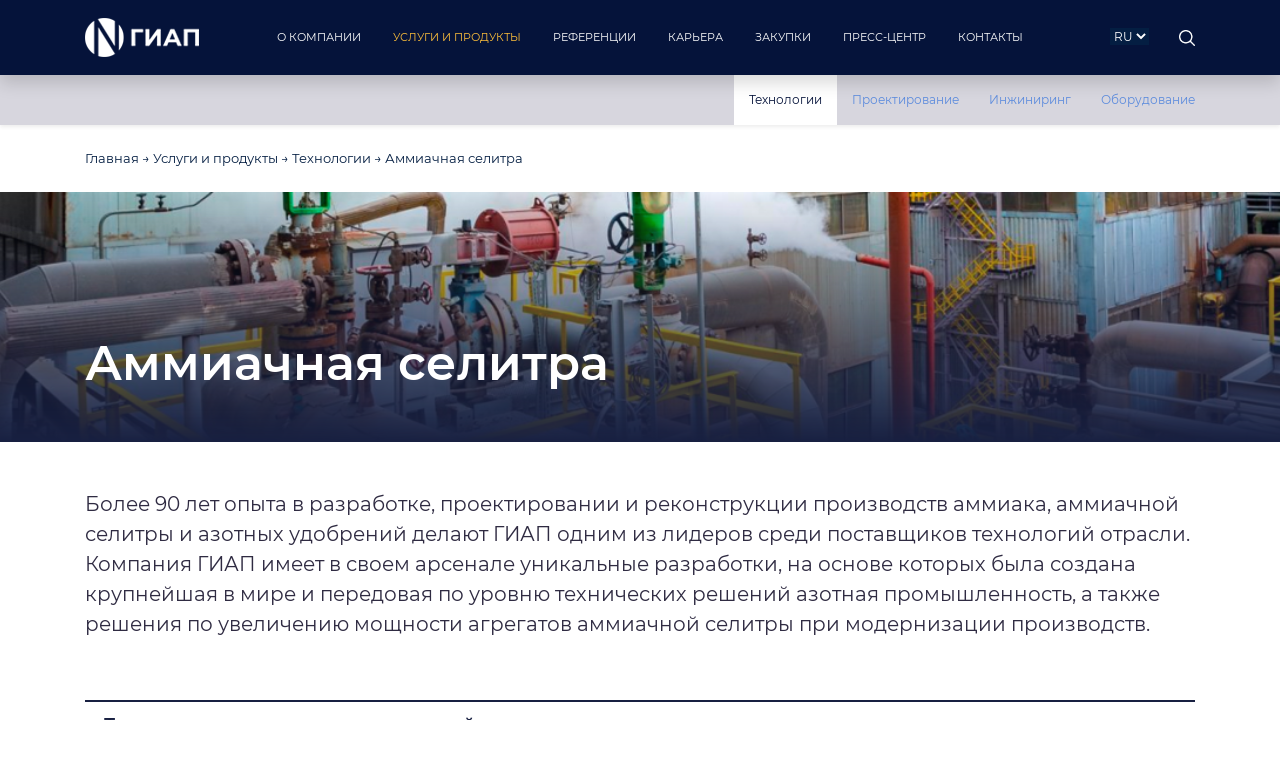

--- FILE ---
content_type: text/html; charset=utf-8
request_url: https://www.giap.ru/Uslugi-i-produkty/Tehnologii/Ammiachnaya-selitra/
body_size: 4441
content:

<!doctype html>
<html lang="ru">
<head>
    <meta charset="UTF-8">
    <meta name="viewport"
          content="width=device-width, user-scalable=no, initial-scale=1.0, maximum-scale=1.0, minimum-scale=1.0">
    <meta http-equiv="X-UA-Compatible" content="ie=edge">
            <link rel="StyleSheet" type="text/css" href="/src/css/bootstrap.min.css?20" />            <link rel="StyleSheet" type="text/css" href="/src/css/fonts.css?20" />            <link rel="StyleSheet" type="text/css" href="/src/css/style.css?20" />            <link rel="StyleSheet" type="text/css" href="/src/css/all.min.css?20" />                <link rel="StyleSheet" type="text/css" href="/view/license/css/license.css?20" />            <link rel="StyleSheet" type="text/css" href="/src/css/lightbox.min.css?20" />                <link rel="StyleSheet" type="text/css" media="(min-width: 1400px)" href="/src/css/style_xxl.css?20" />            <link rel="StyleSheet" type="text/css" media="(max-width: 1399px) and (min-width: 1200px)" href="/src/css/style_xl.css?20" />            <link rel="StyleSheet" type="text/css" media="(max-width: 1199px) and (min-width: 992px)" href="/src/css/style_large.css?20" />            <link rel="StyleSheet" type="text/css" media="(max-width: 991px) and (min-width: 768px)" href="/src/css/style_medium.css?20" />            <link rel="StyleSheet" type="text/css" media="(max-width: 767px) and (min-width: 576px)" href="/src/css/style_small.css?20" />            <link rel="StyleSheet" type="text/css" media="(max-width: 575px)" href="/src/css/style_xs.css?20" />        
    <link href="/src/favicon.png" rel="icon" type="image/png">
    <title>Аммиачная селитра</title>
</head>
<body>
    <div id="mobile_top_menu_bkg"></div>
    <div class="shadow" id="top_menu">
        <div class="container" id="top_menu_content">
            <div class="row">
                <a href="/" id="logo" class="col-auto" style="background-image: url(/src/img/ru_logo_w.png)"></a>
                <div class="col px-0"></div>
                <div class="col-auto" id="top_menu_punkts">
                    <div id="top_menu_shadow" class=" ">
                        <div class="row ">
                        <a class="col-lg-auto col-12 punkt pointer px-xl-3 px-lg-2" href="/O-Kompanii/Obshchaya-informaciya/" act="O-Kompanii"><span>О КОМПАНИИ</span></a><a class="col-lg-auto col-12 punkt pointer px-xl-3 px-lg-2" href="/Uslugi-i-produkty/Tehnologii/" act="Uslugi-i-produkty"><span>УСЛУГИ И ПРОДУКТЫ</span></a><a class="col-lg-auto col-12 punkt pointer px-xl-3 px-lg-2" href="/Referencii/" act="Referencii"><span>РЕФЕРЕНЦИИ</span></a><a class="col-lg-auto col-12 punkt pointer px-xl-3 px-lg-2" href="/Karera/" act="Karera"><span>КАРЬЕРА</span></a><a class="col-lg-auto col-12 punkt pointer px-xl-3 px-lg-2" href="/Zakupki/" act="Zakupki"><span>ЗАКУПКИ</span></a><a class="col-lg-auto col-12 punkt pointer px-xl-3 px-lg-2" href="/Press-centr/" act="Press-centr"><span>ПРЕСС-ЦЕНТР</span></a><a class="col-lg-auto col-12 punkt pointer px-xl-3 px-lg-2" href="/Kontakty/" act="Kontakty"><span>КОНТАКТЫ</span></a>                        </div>
                    </div>
                </div>
                <div class="col px-0"></div>
                <div class="col-auto lang-select punkt">
                    <select>
                        <option value="ru" selected>RU</option>
                        <option value="en" >EN</option>
                    </select>
                </div>
                <div class="col-auto punkt">
                    <div class="search pointer">

                    </div>
                </div>
                <div class="col-auto punkt menu"><div class="menu_btn pointer"></div></div>
                <div id="search_bar" class="container-fluid">
                    <div id="search_content" class="container p-3">
                        <div class="row justify-content-end">
                            <div class="col-auto">
                                <input type="text" class="form-control d-inline-block" id="key_word" placeholder="Поиск по сайту...">
                            </div>
                            <div class="col-auto">
                                <div class="btn btn-warning d-inline-block" target="/Poisk">ПОИСК</div>
                            </div>
                            <div class="col-auto">
                                <span aria-hidden="true" class="pointer">&times;</span>
                            </div>
                        </div>

                    </div>
                </div>
            </div>

        </div>
    </div>
                <div class="shadow-sm" id="top_sub_menu" style="">
                <div class="container" id="top_sub_menu_content">
                    <div class="row">

                        <div class="col">
                            <div class="row justify-content-end">

                                                                                            <a href="/Uslugi-i-produkty/Tehnologii/" class="col-auto act" >Технологии</a>
                                                                                            <a href="/Uslugi-i-produkty/Proektirovanie/" class="col-auto " >Проектирование</a>
                                                                                            <a href="/Uslugi-i-produkty/Inzhiniring/" class="col-auto " >Инжиниринг</a>
                                                                                            <a href="/Uslugi-i-produkty/Oborudovanie/" class="col-auto " >Оборудование</a>
                                                        </div>
                        </div>
                    </div>
                </div>
            </div>
            
<div id="content" class="">
    <div id="breadcrumbs" class="py-4">
    <div class="container">
        <a href="/">Главная</a> →
                                                <a href="/Uslugi-i-produkty/">Услуги и продукты</a> →
        
                                        <a href="/Uslugi-i-produkty/Tehnologii/">Технологии</a> →
        
                                        Аммиачная селитра        
            </div>
</div>
    <div class="h1_bkg mb-5" style="background-image: url(/data/images/69_BJbatlFvSFFx.jpg);">
        <div class="h-100 h1_bkg_shadow">
            <div class="container position-relative h-100"><h1><b>Аммиачная селитра</b></h1></div>
        </div>
    </div>
<div class="container page-data">
    <p><span style="font-size:20px">Более 90 лет опыта в разработке, проектировании и реконструкции производств аммиака, аммиачной селитры и азотных удобрений делают ГИАП одним из лидеров среди поставщиков технологий отрасли.<br />
Компания ГИАП имеет в своем арсенале уникальные разработки, на основе которых была создана крупнейшая в мире и передовая по уровню технических решений азотная промышленность, а также решения по увеличению&nbsp;мощности агрегатов аммиачной селитры при модернизации производств.&nbsp;</span></p>

<p>&nbsp;</p>

    <div class="sub_services">
                        <div class="service_bar" id="menu_254">
                    <div class="row">
                        <div class="col-auto pr-0">
                            <div class="sub_mark"></div>
                        </div>
                        <div class="col pl-0">
                            <div class="row">
                                <div class="col align-self-center pl-4">
                                    <a href="/Uslugi-i-produkty/Tehnologii/Ammiachnaya-selitra/Tehnologii-proizvodstva-ammiachnoy-selitry-pri-stroitelstve-novogo-agregata/"
                                       class="text-18 d-block" ><strong>Технологии производства аммиачной селитры при строительстве нового агрегата</strong></a>
                                </div>
                                <div class="col-auto align-self-center">
                                    <i class="fas fa-chevron-down pointer text-20 pl-3 service_bar_chevron" target="menu_254"></i>
                                </div>
                            </div>
                                                            <div class="sub_services_menu">
                                                                            <div class="sub_services_menu_item pl-2">
                                            <a class="row"  href="/Uslugi-i-produkty/Tehnologii/Ammiachnaya-selitra/Tehnologii-proizvodstva-ammiachnoy-selitry-pri-stroitelstve-novogo-agregata/GIAP-PRILL-AN-Tehnologiya-proizvodstva-ammiachnoy-selitry-moshchnostyu-do-5000-ts/">
                                                <div class="col align-self-center text-16">
                                                    ГИАП PRILL AN. Технология производства аммиачной селитры мощностью до 5000 т/с                                                </div>
                                                <div class="col-auto align-self-center">
                                                    <i class="fas fa-arrow-right item-arrow"></i>
                                                </div>
                                            </a>
                                        </div>
                                                                        </div>
                                                    </div>

                    </div>

                </div>


                                <div class="service_bar" id="menu_255">
                    <div class="row">
                        <div class="col-auto pr-0">
                            <div class="sub_mark"></div>
                        </div>
                        <div class="col pl-0">
                            <div class="row">
                                <div class="col align-self-center pl-4">
                                    <a href="/Uslugi-i-produkty/Tehnologii/Ammiachnaya-selitra/Kompleksnye-resheniya-po-rekonstrukcii-agregatov-ammiachnoy-selitry/"
                                       class="text-18 d-block" ><strong>Комплексные решения по реконструкции агрегатов аммиачной селитры</strong></a>
                                </div>
                                <div class="col-auto align-self-center">
                                    <i class="fas fa-chevron-down pointer text-20 pl-3 service_bar_chevron" target="menu_255"></i>
                                </div>
                            </div>
                                                            <div class="sub_services_menu">
                                                                            <div class="sub_services_menu_item pl-2">
                                            <a class="row"  href="/Uslugi-i-produkty/Tehnologii/Ammiachnaya-selitra/Kompleksnye-resheniya-po-rekonstrukcii-agregatov-ammiachnoy-selitry/Zamena-staryh-zhelezobetonnyh-granulyacionnyh-bashen-na-novye/">
                                                <div class="col align-self-center text-16">
                                                    Замена старых железобетонных грануляционных башен на новые                                                </div>
                                                <div class="col-auto align-self-center">
                                                    <i class="fas fa-arrow-right item-arrow"></i>
                                                </div>
                                            </a>
                                        </div>
                                                                                <div class="sub_services_menu_item pl-2">
                                            <a class="row"  href="/Uslugi-i-produkty/Tehnologii/Ammiachnaya-selitra/Kompleksnye-resheniya-po-rekonstrukcii-agregatov-ammiachnoy-selitry/Rekonstrukciya-agregata-AS-60-so-snizheniem-kolichestva-vybrosov-v-atmosferu/">
                                                <div class="col align-self-center text-16">
                                                    Реконструкция агрегата АС-60 со снижением количества выбросов в атмосферу                                                </div>
                                                <div class="col-auto align-self-center">
                                                    <i class="fas fa-arrow-right item-arrow"></i>
                                                </div>
                                            </a>
                                        </div>
                                                                                <div class="sub_services_menu_item pl-2">
                                            <a class="row"  href="/Uslugi-i-produkty/Tehnologii/Ammiachnaya-selitra/Kompleksnye-resheniya-po-rekonstrukcii-agregatov-ammiachnoy-selitry/Rekonstrukciya-agregata-AS-72-s-uvelicheniem-proizvoditelnosti-do-2400-tsutki-i-snizheniem-vybrosov/">
                                                <div class="col align-self-center text-16">
                                                    Реконструкция агрегата АС-72 с увеличением производительности до 2400 т/сутки и снижением выбросов                                                </div>
                                                <div class="col-auto align-self-center">
                                                    <i class="fas fa-arrow-right item-arrow"></i>
                                                </div>
                                            </a>
                                        </div>
                                                                        </div>
                                                    </div>

                    </div>

                </div>


                    </div>


            <h2 class="pt-5 mt-5 text-uppercase">Технологии</h2>
        <div class="row mt-5" id="r_projects">
                            <div class="col-lg-3 col-md-4 col-sm-6 col-12 mb-5">
                    <a href="/Uslugi-i-produkty/Tehnologii/Ammiak/">
                        <div class="container__wrapper wrp"
                             style="background-image: url(/data/images/68_ZBXtj2C2pMge.png)">
                            <div class="rp_shadow container__content">
                                <span
                                        class="p-3">АММИАК</span>
                            </div>
                        </div>
                        <div class="p-3">
                            <b class="d-block float-left">ПОДРОБНЕЕ</b>
                            <div class="d-block float-left plus">+</div>
                        </div>
                    </a>

                </div>
                                <div class="col-lg-3 col-md-4 col-sm-6 col-12 mb-5">
                    <a href="/Uslugi-i-produkty/Tehnologii/Metanol/">
                        <div class="container__wrapper wrp"
                             style="background-image: url(/data/images/71_1dAUElPaYk4e.png)">
                            <div class="rp_shadow container__content">
                                <span
                                        class="p-3">МЕТАНОЛ</span>
                            </div>
                        </div>
                        <div class="p-3">
                            <b class="d-block float-left">ПОДРОБНЕЕ</b>
                            <div class="d-block float-left plus">+</div>
                        </div>
                    </a>

                </div>
                                <div class="col-lg-3 col-md-4 col-sm-6 col-12 mb-5">
                    <a href="/Uslugi-i-produkty/Tehnologii/Azotnaya-kislota/">
                        <div class="container__wrapper wrp"
                             style="background-image: url(/data/images/70_AttDcfJOkUDR.png)">
                            <div class="rp_shadow container__content">
                                <span
                                        class="p-3">АЗОТНАЯ КИСЛОТА</span>
                            </div>
                        </div>
                        <div class="p-3">
                            <b class="d-block float-left">ПОДРОБНЕЕ</b>
                            <div class="d-block float-left plus">+</div>
                        </div>
                    </a>

                </div>
                                <div class="col-lg-3 col-md-4 col-sm-6 col-12 mb-5">
                    <a href="/Uslugi-i-produkty/Tehnologii/Ammiachnaya-selitra/">
                        <div class="container__wrapper wrp"
                             style="background-image: url(/data/images/69_jljUtI3ksCF6.png)">
                            <div class="rp_shadow container__content">
                                <span
                                        class="p-3">АММИАЧНАЯ СЕЛИТРА</span>
                            </div>
                        </div>
                        <div class="p-3">
                            <b class="d-block float-left">ПОДРОБНЕЕ</b>
                            <div class="d-block float-left plus">+</div>
                        </div>
                    </a>

                </div>
                                <div class="col-lg-3 col-md-4 col-sm-6 col-12 mb-5">
                    <a href="/Uslugi-i-produkty/Tehnologii/Acetilen/">
                        <div class="container__wrapper wrp"
                             style="background-image: url(/data/images/97_htijREhid65g.png)">
                            <div class="rp_shadow container__content">
                                <span
                                        class="p-3">АЦЕТИЛЕН</span>
                            </div>
                        </div>
                        <div class="p-3">
                            <b class="d-block float-left">ПОДРОБНЕЕ</b>
                            <div class="d-block float-left plus">+</div>
                        </div>
                    </a>

                </div>
                                <div class="col-lg-3 col-md-4 col-sm-6 col-12 mb-5">
                    <a href="/Uslugi-i-produkty/Tehnologii/Uksusnaya-kislota/">
                        <div class="container__wrapper wrp"
                             style="background-image: url(/data/images/96_5EDfCydDzKcx.png)">
                            <div class="rp_shadow container__content">
                                <span
                                        class="p-3">УКСУСНАЯ КИСЛОТА</span>
                            </div>
                        </div>
                        <div class="p-3">
                            <b class="d-block float-left">ПОДРОБНЕЕ</b>
                            <div class="d-block float-left plus">+</div>
                        </div>
                    </a>

                </div>
                                <div class="col-lg-3 col-md-4 col-sm-6 col-12 mb-5">
                    <a href="/Uslugi-i-produkty/Tehnologii/Adipinovaya-kislota/">
                        <div class="container__wrapper wrp"
                             style="background-image: url(/data/images/140_UMVJ4HhHXmUH.png)">
                            <div class="rp_shadow container__content">
                                <span
                                        class="p-3">АДИПИНОВАЯ КИСЛОТА</span>
                            </div>
                        </div>
                        <div class="p-3">
                            <b class="d-block float-left">ПОДРОБНЕЕ</b>
                            <div class="d-block float-left plus">+</div>
                        </div>
                    </a>

                </div>
                        </div>
        
</div>
</div>
<div id="footer" class="mt-5">
            <div id="footer_content" class="py-5">
        <div class="container">
            <div class="row">
                <div class="col-lg-3 col-md-4 pb-lg- pb-4">
                    <div>
                        <a href="/" id="logo"
                           style="background-image: url(/src/img/ru_logo.png);"></a>
                    </div>
                    <div style="clear: both;" class="pt-4">
                     <span>Телефон: +7(495)916-65-01<br>
E-mail: info@giap.ru<br><br>

<div><strong>Юридический адрес</strong>: 109028, Россия, г. Москва, ул. Земляной Вал, 50А/8, стр. 4</div><div class="mt-2"><strong>Фактический адрес</strong>: 109028, Россия, г. Москва, Серебряническая набережная, д. 29</div></span>
                    </div>

                </div>
                <div class="col-lg-3 col-md-4 col-12 footer_menu">
                    <a href="/O-Kompanii/">О КОМПАНИИ</a><a href="/Referencii/">РЕФЕРЕНЦИИ</a><a href="/Karera/">КАРЬЕРА</a><a href="/Novosti/">НОВОСТИ</a><a href="/Kontakty/">КОНТАКТЫ</a>
                </div>
                <div class="col-lg-3 col-md-4 col-12   footer_menu">
                    <a href="/Uslugi-i-produkty/Proektirovanie/">ПРОЕКТИРОВАНИЕ</a><a href="/Uslugi-i-produkty/Tehnologii/">ТЕХНОЛОГИИ</a><a href="/Uslugi-i-produkty/Inzhiniring/">ИНЖИНИРИНГ</a><a href="/Uslugi-i-produkty/Oborudovanie/">ОБОРУДОВАНИЕ</a>                </div>
                <div class="col-lg-3 col-md-4  d-xl-block  d-lg-block d-md-none d-sm-none d-none col-12  footer_menu">
                    <a href="/Uslugi-i-produkty/Tehnologii/Ammiak/">АММИАК</a><a href="/Uslugi-i-produkty/Tehnologii/Ammiachnaya-selitra/">АММИАЧНАЯ СЕЛИТРА</a><a href="/Uslugi-i-produkty/Tehnologii/Azotnaya-kislota/">АЗОТНАЯ КИСЛОТА</a><a href="/Uslugi-i-produkty/Tehnologii/Metanol/">МЕТАНОЛ</a><a href="/Uslugi-i-produkty/Tehnologii/Acetilen/">АЦЕТИЛЕН</a>                </div>
            </div>

        </div>
    </div>
    <div id="footer_copyright" class="py-3 d-lg-block d-none">
        <div class="container d-none">
            <div class="row">
                <div class="col-sm-4 col-12">© 1931-2019 ОАО "ГИАП"</div>
                <div class="col-sm-4 col-12 text-center">Ограничение ответственности</div>
                <div class="col-sm-4 col-12 text-right">Карта сайта</div>
            </div>


        </div>
    </div>
    </div>
    <script type="text/javascript" src="/src/js/jquery.min.js?20"></script>    <script type="text/javascript" src="/src/js/popper.min.js?20"></script>    <script type="text/javascript" src="/src/js/bootstrap.min.js?20"></script>    <script type="text/javascript" src="/src/js/common.js?20"></script>    <script type="text/javascript" src="/view/license/js/cur_service.js?20"></script>    <script type="text/javascript" src="/src/js/lightbox.min.js?20"></script><!-- Yandex.Metrika counter -->

<script type="text/javascript" >

    (function(m,e,t,r,i,k,a){m[i]=m[i]||function(){(m[i].a=m[i].a||[]).push(arguments)};

        m[i].l=1*new Date();

        for (var j = 0; j < document.scripts.length; j++) {if (document.scripts[j].src === r) { return; }}

        k=e.createElement(t),a=e.getElementsByTagName(t)[0],k.async=1,k.src=r,a.parentNode.insertBefore(k,a)})

    (window, document, "script", "https://mc.yandex.ru/metrika/tag.js", "ym");



    ym(91451553, "init", {

        clickmap:true,

        trackLinks:true,

        accurateTrackBounce:true

    });

</script>

<noscript><div><img src="https://mc.yandex.ru/watch/91451553" style="position:absolute; left:-9999px;" alt="" /></div></noscript>

<!-- /Yandex.Metrika counter --><!-- Yandex.Metrika counter -->

</body>
</html>


--- FILE ---
content_type: text/css
request_url: https://www.giap.ru/src/css/fonts.css?20
body_size: 262
content:
@font-face {
    font-family: 'ExtraLight';
    src: url('/src/fonts/Montserrat/Montserrat-ExtraLight.eot');
    src: url('/src/fonts/Montserrat/Montserrat-ExtraLight.eot?#iefix') format('embedded-opentype'),
    url('/src/fonts/Montserrat/Montserrat-ExtraLight.woff') format('woff'),
    url('/src/fonts/Montserrat/Montserrat-ExtraLight.ttf') format('truetype');
    font-weight: normal;
    font-style: normal;
}

@font-face {
    font-family: 'Thin';
    src: url('/src/fonts/Montserrat/Montserrat-Thin.eot');
    src: url('/src/fonts/Montserrat/Montserrat-Thin.eot?#iefix') format('embedded-opentype'),
    url('/src/fonts/Montserrat/Montserrat-Thin.woff') format('woff'),
    url('/src/fonts/Montserrat/Montserrat-Thin.ttf') format('truetype');
    font-weight: normal;
    font-style: normal;
}

@font-face {
    font-family: 'Light';
    src: url('/src/fonts/Montserrat/Montserrat-Light.eot');
    src: url('/src/fonts/Montserrat/Montserrat-Light.eot?#iefix') format('embedded-opentype'),
    url('/src/fonts/Montserrat/Montserrat-Light.woff') format('woff'),
    url('/src/fonts/Montserrat/Montserrat-Light.ttf') format('truetype');
    font-weight: normal;
    font-style: normal;
}

@font-face {
    font-family: 'Regular';
    src: url('/src/fonts/Montserrat/Montserrat-Regular.eot');
    src: url('/src/fonts/Montserrat/Montserrat-Regular.eot?#iefix') format('embedded-opentype'),
    url('/src/fonts/Montserrat/Montserrat-Regular.woff') format('woff'),
    url('/src/fonts/Montserrat/Montserrat-Regular.ttf') format('truetype');
    font-weight: normal;
    font-style: normal;
}

@font-face {
    font-family: 'Medium';
    src: url('/src/fonts/Montserrat/Montserrat-Medium.eot');
    src: url('/src/fonts/Montserrat/Montserrat-Medium.eot?#iefix') format('embedded-opentype'),
    url('/src/fonts/Montserrat/Montserrat-Medium.woff') format('woff'),
    url('/src/fonts/Montserrat/Montserrat-Medium.ttf') format('truetype');
    font-weight: normal;
    font-style: normal;
}

@font-face {
    font-family: 'Black';
    src: url('/src/fonts/Montserrat/Montserrat-Black.eot');
    src: url('/src/fonts/Montserrat/Montserrat-Black.eot?#iefix') format('embedded-opentype'),
    url('/src/fonts/Montserrat/Montserrat-Black.woff') format('woff'),
    url('/src/fonts/Montserrat/Montserrat-Black.ttf') format('truetype');
    font-weight: normal;
    font-style: normal;
}

@font-face {
    font-family: 'SemiBold';
    src: url('/src/fonts/Montserrat/Montserrat-SemiBold.eot');
    src: url('/src/fonts/Montserrat/Montserrat-SemiBold.eot?#iefix') format('embedded-opentype'),
    url('/src/fonts/Montserrat/Montserrat-SemiBold.woff') format('woff'),
    url('/src/fonts/Montserrat/Montserrat-SemiBold.ttf') format('truetype');
    font-weight: normal;
    font-style: normal;
}

@font-face {
    font-family: 'ExtraBold';
    src: url('/src/fonts/Montserrat/Montserrat-ExtraBold.eot');
    src: url('/src/fonts/Montserrat/Montserrat-ExtraBold.eot?#iefix') format('embedded-opentype'),
    url('/src/fonts/Montserrat/Montserrat-ExtraBold.woff') format('woff'),
    url('/src/fonts/Montserrat/Montserrat-ExtraBold.ttf') format('truetype');
    font-weight: normal;
    font-style: normal;
}

--- FILE ---
content_type: text/css
request_url: https://www.giap.ru/src/css/style.css?20
body_size: 2654
content:
body {
	font-family: 'Regular', sans-serif;
	margin: 0px;
	color: #2f2b42;
	padding: 0px;
	font-size: 13px;
}

h1 {
	font-family: 'SemiBold', sans-serif;
	font-size: 20px;
	color: #041e42;
}

#content h1 {font-size: 38px; font-family: 'SemiBold', sans-serif;}

h1.gradient {background: linear-gradient(180deg, #617db2 33%, #495d8b 66%, #2f395f);
	-webkit-background-clip: text;
	-webkit-text-fill-color: transparent; color: #485b89;  font-family: 'ExtraBold', sans-serif; font-size: 38px;}

h2 {font-family: 'ExtraBold', sans-serif; font-size: 20px;}
.h2_marker {width: 20px; height: 5px; background-color: #6c8cd9; margin-top: 17px;}

h3 {font-family: 'ExtraBold', sans-serif; font-size: 22px; padding: 20px 0px 10px 0px;}

#content {padding-top: 75px;}
strong {font-family: SemiBold, sans-serif;}

.page-data p  {font-size: 14px; line-height: 28px;}
.not-page-data p {line-height: normal!important;}

div.top_view h1 {color: #ffffff; font-family: 'SemiBold', sans-serif; font-size: 36px;}

.page-data  ul { list-style: none; padding: 0px 0px 0px 20px;}
.page-data  ul li {list-style-image: url(/src/img/bull.png); padding: 3px 0 3px 5px; font-size: 14px;}
.page-data  ul li li {list-style-image: url(/src/img/bull_1.png); padding: 3px 0 3px 5px; font-size: 14px;}
#content img {max-width: 100%;}

#top_sub_menu {
	position: fixed;
	top: 75px;
	background-color: #d7d6de;
	z-index: 99;
	width: 100%;
	transition:.5s;

}

#top_sub_menu.half {
	top: 50px;
}

#top_sub_menu.hidden {
	top: 0px;
	transition: .5s;
}

#top_sub_menu.half a {
	line-height: 40px;
	transition:.5s;
}

#top_sub_menu.hidden a {
	line-height: 0px;
	transition:.5s;
	opacity: 0;
	visibility: hidden;
}

#top_sub_menu a {white-space: nowrap; line-height: 50px; color: #5d8cdd; transition:.5s; font-size: 12px;}
#top_sub_menu a:hover, #top_sub_menu a.act {color: #05133a; text-decoration: none; background-color: #ffffff; }

#top_menu {
	/*display: none;*/
	background-color: #05133a;
	padding: 0px 0px;
	position: fixed;
	height: 75px;
	width: 100%;
	z-index: 200;
	transition:.5s;
}

#breadcrumbs {background-color: #ffffff; color: #041e42;}
#breadcrumbs a {color: #041e42;}


#top_menu.black_menu {
	transition:.5s;
	height: 50px;
	transition:.5s;
}

#top_menu.hidden {
	/*display: none;*/
	height: 0px;
}



#top_menu_content .punkt {
	color: #ffffff;
	font-family: 'Regular', sans-Serif;
	font-size: 11px;
	line-height: 75px;
	transition:.5s;
}
#top_menu_content .punkt:hover, #top_menu.black_menu .punkt:hover {
	transition: .1s;
}

#top_menu_content .punkt:hover, #top_menu.black_menu .punkt:hover, #top_menu .act, #top_menu .punkt .black_menu .act {
	color: #ffc03b!important;
}

#top_menu.black_menu .punkt {
	color: #ffffff;
	line-height: 44px;
	transition:.5s;
}
#top_menu.hidden .punkt {
	color: #ffffff;
	line-height: 0px;

	opacity: 0;
	visibility: hidden;
}

#top_menu_content a.punkt span {
	display: block;
	height: 100%;
}

#top_menu a {
	text-decoration: none;
}


#top_menu #logo {
	background-repeat: no-repeat;
	line-height: 30px;
	background-position: 15px 50%;
	padding-left: 0px;
	width: 135px;
	height: 75px;
	transform: scale(1);
	transition:.5s;
 }

#top_menu.black_menu #logo {
	background-image: url("/src/img/logo_w.png");
	background-repeat: no-repeat;
	line-height: 30px;
	background-position: 0px 50%;

	padding-left: 0px;
	width: 135px;
	height: 50px;
	transition:.5s;
	transform: scale(0.7);
}

#top_menu.hidden #logo {
	height: 0px;
	opacity: 0;
	visibility: hidden;
	transition: .3s;
}

.pointer {
	cursor: pointer;
}

#top_menu .search {background: url(/src/img/search.png) no-repeat center left; background-size: 32px 16px; width: 16px; height: 100%; background-origin: content-box;}
#top_menu .search:hover {background-position: center right;}



#r_projects a {display: block; background-repeat: no-repeat; background-size: cover; position: relative;}
#r_projects a div {background-size: cover;}
#r_projects .rp_shadow {background: linear-gradient(to top, #182041, transparent, transparent); color: #ffffff; transition: .3s;}
#r_projects a:hover .rp_shadow {background: linear-gradient(to top, #182041, transparent); color: #ffffff; transition: .3s;}
#r_projects span {font-size: 16px; font-family: 'ExtraBold', sans-serif; position: absolute; line-height: 20px; bottom: 0;  -moz-hyphens: auto;
	-webkit-hyphens: auto;
	-ms-hyphens: auto;}
#r_projects b {font-size: 13px; font-family: 'SemiBold', sans-serif; line-height: 20px; margin-right: 10px; color: #182041;}
#r_projects div.plus {font-size: 34px; font-family: 'Regular', sans-serif; line-height: 20px; color: #6c8cd9;}

#news_block a div.n_shadow {border-width: 0px 0px 5px 0px; border-style: solid; border-color: transparent;}
#news_block a:hover div.n_shadow {border-color: #6c8cd9; transition: 0.5s;}

#news_block a {display: block; background-repeat: no-repeat; background-size: cover; position: relative;}
#news_block a div {height: 100%;}
#news_block a div span {font-size: 14px; font-family: 'Medium', sans-serif; line-height: 16px; bottom: 0; position: absolute;}
#news_block a.news1 div span {line-height: 24px; font-size: 18px; transition: 0.3s;}
#news_block a.news2 div span {line-height: 18px; font-size: 13px; transition: 0.3s;}
#news_block a.news3 div span {line-height: 18px; font-size: 13px; transition: 0.3s;}
#news_block a.news4 div span {line-height: 24px; font-size: 16px; transition: 0.3s;}
div.day {font-family: "SemiBold", sans-serif; font-size: 34px; line-height: 34px;	padding-right: 7px;}
div.mont_year {font-family: "Regular", sans-serif; font-size: 13px; line-height: 16px;}

.outline_btn {border: solid 2px #182041; display: inline-block; color: #182041; transition: .3s;}
.outline_btn:hover {background-color: #182041; color: #ffffff!important; display: inline-block;}

#services_block a {display: block; text-decoration: none;}
#services_block a span {display: block; color: #ffffff; font-family: 'SemiBold', sans-serif; font-size: 13px;}
#services_block a:hover span {text-decoration: underline;}
#services_block div.blue_sq {background-color: #6c8cd9; height: 100%;}
#services_block div.s_shadow {background-repeat: no-repeat; background-size: 70% auto; background-origin: content-box; background-color: #ffffff; background-position: 50%;}


div.h1_bkg {background-size: cover; height: 250px; background-position: 50%;}
div.h1_bkg_shadow {background: linear-gradient(to top, #182041, transparent);}


div.h1_bkg h1 {color: #ffffff;  font-family: 'SemiBold', sans-serif!important; position: absolute; bottom: 0; padding-bottom: 20px; font-size: 48px!important;}

.nav-pills ul li {list-style: none!important;}
.nav-pills ul {list-style: none!important;}
ul li a.nav-link {border: solid 1px; color: #6fb032; margin-right: 20px;}
ul li a.active {background-color: #6fb032!important; color: #ffffff;}


#footer_content {background-color: #e8e8e8;}
.footer_menu a {display: block; color: #182041; font-family: "SemiBold", sans-serif; font-size: 11px; padding: 9px 0px;}

#footer_content #logo {
	display: block;

	background-repeat: no-repeat;
	padding-left: 0px;
	width: 120px;
	height: 39px;
}

.container__wrapper {
	overflow: hidden;
	position: relative;
	width: 100%;
	padding-bottom: 100%;
// пропорции блока определяются здесь: ;
}

.container__content {
	position: absolute;
	top: 0;
	left: 0;
	width: 100%;
	height: 100%;
}
.container__content_120 {
	position: absolute;
	top: 0;
	left: 0;
	width: 80%;
	height: 100%;
}

#clients img {

	padding: 50px;
	border: solid 1px;
	filter: url('/src/css/gray.svg#grayscale');
}

a.gr {
	display: block;
	background-size: 70%;
	background-repeat: no-repeat;
	background-position: 50%;
	filter: url('/src/css/gray.svg#grayscale');
}

a.gr:hover {
	filter: none;
	transition: 1s;
}

#common_gallery {height: 500px;}
#common_gallery .h-70 {height: 70%}
#common_gallery a {background-size: cover; background-position: 50%; transition: 1s;}

div.yellow_btn {display: inline-block;  font-family: 'SemiBold', sans-serif; background: #ffc03b; border: solid 2px #ffc03b;}
div.yellow_btn p {padding: 0; margin: 0;}
div.yellow_btn p a {padding: 10px 25px; display: inline-block; color: #05133a; text-decoration: none;}
div.yellow_btn:hover {background: #dea539; transition: .5s; border-color: #dea539;}

div.border_btn {display: inline-block;  font-family: 'SemiBold', sans-serif; background: transparent; font-size: 20px;  border: solid 2px #05133a;}
div.border_btn p {padding: 0; margin: 0;}
div.border_btn p a {padding: 10px 25px; display: inline-block; color: #05133a; text-decoration: none;}
div.border_btn:hover {background: #e8e8e8; transition: .5s;}

div.vert {height: 100px;}

#contacts_map {height: 600px; z-index: 2;}

#search_bar:before div {}
#search_bar {position: absolute;  left: 0; background-color: rgba(10, 43, 76, 0.7); display: none;}
#search_content {}
#search_content input {width: 300px; }
#search_content span {color: #ffffff; font-size: 30px; line-height: 30px;}

#search_results {font-size: 16px;}

a.pdf_download_ru, a.pdf_download_en {display: inline-block; position: relative}
a.pdf_download_ru span, a.pdf_download_en span {position: absolute; display: block; bottom: 0; right:  0; left: 0;  background-color: rgba(9, 21, 58, 0.6); text-align: left; color: #ffffff; background-image: url(/src/img/pdf.png); background-repeat: no-repeat; background-position: 10px 50%; padding-left: 40px;}
a.pdf_download_ru:hover span, a.pdf_download_en:hover span {background-color: rgba(9, 21, 58, 0.8); line-height: 45px; transition: 0.2s;}

div.lang-select select {border: none; background: #041e42; color: #ffffff; font-size: 12px;}

.text-10 {font-size: 10px;}
.text-11 {font-size: 11px;}
.text-13 {font-size: 13px;}
.text-14 {font-size: 14px;}
.text-16 {font-size: 16px;}
.text-18 {font-size: 18px;}
.text-20 {font-size: 20px;}
.text-22 {font-size: 22px;}
.text-24 {font-size: 24px;}
.text-30 {font-size: 30px;}
.text-40 {font-size: 40px;}

.gallery {
	display: block;
	height: 250px;
	width: 250px;
	background-repeat: no-repeat;
	background-size: cover;
	background-position: 50%;
}

.smi {
	height: 200px;
	background-image: url(/src/img/smi.png);
	background-repeat: no-repeat;
	background-size: cover;
}

.smi strong {
	color: #ffffff;
	font-size: 30px;
}

.modal-enter-active, .modal-leave-active {transition: all .5s;}
.modal-enter, .modal-leave-to {transform: translateY(-1000px);}

.fade-enter-active {animation: .75s fade forwards;}
.fade-leave-active {animation: .75s fade reverse;}
.fade-enter, .fade-leave-to {opacity: 0;}

@keyframes fade {
	from {
		opacity: 0;
	}
	to {
		opacity: .5;
	}
}

.modal {
	/*display: block;*/
}

div.gradient {background: linear-gradient(180deg, #617db2 33%, #495d8b 66%, #2f395f);
	-webkit-background-clip: text;
	-webkit-text-fill-color: transparent; color: #485b89;  font-family: 'ExtraBold', sans-serif;}

blockquote {
	display: block;
	margin-left: 35px;
	border-left: solid 5px #cccccc;
	padding-left: 25px;
}

--- FILE ---
content_type: text/css
request_url: https://www.giap.ru/view/license/css/license.css?20
body_size: 802
content:
div.service_cover {position: relative;}
div.service_cover img {max-width: 100%;}

div.news_main_foto div.shadow {position: absolute; bottom: 0; background: linear-gradient(to top, #182041, transparent); width: 100%;}
div.service_cover a.shema {position: absolute; bottom: 0; color: #ffffff; font-family: 'SemiBold', sans-serif; cursor: pointer; display: block;}
div.service_cover a.shema:hover {text-decoration: underline;}

div.top_view {background: url(/src/img/news_view.jpg) no-repeat 50%; background-size: cover; padding-top: 100px; padding-bottom: 40px;}
a.one_news  {display: block; background-size: cover;}
a.one_news:hover span {text-decoration: underline;}
a.one_news span {display: block; position: absolute; bottom: 0; left: 0; font-family: 'SemiBold', sans-serif;}
h1 {font-size: 28px; margin-bottom: 30px;}
div.news_main_foto {position: relative;}
div.news_main_foto img {max-width: 100%;}
div.news_main_foto div.shadow {position: absolute; bottom: 0; background: linear-gradient(to top, #182041, transparent, transparent); width: 100%; }
div.news_main_foto div.clock_eye {position: absolute; bottom: 0; display: block;}
div.news_main_foto span.clock {display: block; font-family: 'SemiBold', sans-serif; float: left; background: url(/src/img/clock.png) no-repeat; color: #ffffff; line-height: 16px; padding-left: 25px; margin: 15px;}
div.news_main_foto span.eye { display: block; font-family: 'SemiBold', sans-serif; float: left; background: url(/src/img/eye.png) no-repeat left 50%; color: #ffffff; line-height: 16px; padding-left: 25px; margin: 15px;}
.sub_services .service_bar {
    border-top: solid 2px #182041;
    display: block;
}

.sub_services .service_bar:last-child {
    border-bottom: solid 2px #182041;
}

.service_bar a {
    padding: 10px 0;
    color: #182041;
}

.service_bar .service_bar_chevron {
    color: #7a7a7a;
    padding: 10px;
}

.service_bar .service_bar_chevron:hover, .service_bar .service_bar_chevron.active {
    transition: .5s;
    color: #182041;
}


.sub_mark {
    height: 100%;
    width: 10px;
    background: #ffffff;
}

.service_bar.active .sub_mark {
    transition: 0.5s;
    height: 100%;
    background: #ffc03b;
}


.sub_services_menu {
    display: none;
}

.sub_services_menu .sub_services_menu_item {
    background: #e8e8e8;
    border-top: solid 2px #ffffff;
}

.sub_services_menu .sub_services_menu_item:first-child {
    border-top: solid 2px #182041;
}

.sub_services_menu .sub_services_menu_item:hover {
    background: #182041;
}

.sub_services_menu .sub_services_menu_item a {
    padding: 10px 0;
    color: #000000;
}

.sub_services_menu .sub_services_menu_item a:hover {
    color: #ffffff;
}

.sub_services_menu .sub_services_menu_item .item-arrow {
    color: #e8e8e8;
    padding: 0 20px 0 0;
}

.sub_services_menu .sub_services_menu_item:hover .item-arrow {
    color: #ffc03b;
    transition: .5s;
    padding: 0 10px 0 0;
}

.sub_service_sq {
    background: #182041;
}

.sub_service_sq div {
    color: #ffffff;
    font-size: 18px;
    text-align: center;
    font-family: 'Regular', sans-serif!important;
}

.sub_service_sq div div.square_arrow {
    margin-top: 30px;
    position: relative;
}

.sub_service_sq div div.square_arrow i {
    display: block;
    width: 100%;
    left: -400px;
    position: absolute;
}

.sub_service_sq:hover div div.square_arrow i {
    color: #ffc03b;
    transition: 0.3s;
    display: block;
    left: 0;
}

--- FILE ---
content_type: text/css
request_url: https://www.giap.ru/src/css/style_xl.css?20
body_size: 8
content:
#top_menu .menu {display: none;}
.doc {height: 300px; margin-bottom: 40px; margin-right: 40px;}


--- FILE ---
content_type: text/css
request_url: https://www.giap.ru/src/css/style_xxl.css?20
body_size: -21
content:
div.container {max-width: 1360px;}
#top_menu .menu {display: none;}

--- FILE ---
content_type: text/css
request_url: https://www.giap.ru/src/css/style_large.css?20
body_size: 547
content:
#spec a.spec_container span {font-size: 18px; font-weight: 600;}
#spec a.spec_container div.spec_descr {font-size: 14px;  font-family: 'Gilroy Regular';}
#spec a.spec_container div.spec_descr ul {font-size: 14px;  list-style: none; padding: 0px 0px 0px 30px;}

#book span.capt {font-size: 34px;}
a.news_block div.caption {font-size: 15px;  font-family: 'Gilroy Regular';}
a.news_block div.annotation {font-size: 13px;} 
a.news_block div.preview {min-height: 170px; }
a.news_block div.caption_shadow {min-height: 170px;} 

#logo {background: url(/src/img/top_logo_w_s.png) no-repeat 50% 50%; width: 48px; height: 40px; display: block;}



--- FILE ---
content_type: text/css
request_url: https://www.giap.ru/src/css/style_medium.css?20
body_size: 548
content:
#mobile_top_menu_bkg { position: fixed;
    top: 0;
    left: 0;
    bottom: 0;
    background-color: #05133a;
    width: 100%;
    z-index: 100;
    display: none;
}
#top_menu, #top_menu.hidden {height: 50px;  border-bottom: solid 1px #555555;}
#top_menu.hidden .punkt {
    line-height:  44px;
    opacity: 1;
    visibility: visible;
}
#top_menu_content .punkt {line-height:  44px;}
#top_menu_punkts .punkt { border-bottom: solid 1px #555555; max-width: 718px; min-width: 718px;}
#top_menu.hidden #top_menu_punkts .punkt {border-bottom: solid 1px #555555; min-width: 718px; transition: 0s;}

#top_menu #logo, #top_menu.hidden #logo {
    width: 135px;
    height: 50px;
    transform: scale(0.7);
    background-position: 0px 50%!important;
    visibility: visible;
    opacity: 1;
}



#top_sub_menu {	top: 50px;}
#top_sub_menu a {
    line-height: 40px;
}
#top_menu_punkts {display: none; position: absolute; }
#top_menu_shadow {margin-top: 55px;}
#top_menu .menu_btn {background: url(/src/img/menu.png) no-repeat center left; background-origin: content-box; width: 19px; height: 100%; }
#top_menu .menu_btn:hover {background-position: center right;}

#content {padding-top: 50px;}

a.news1 {padding-bottom: 50%!important;}
a.news1 div span {font-size: 16px!important; line-height: 22px!important;}
#news_block a.news2 div span {font-size: 16px!important; line-height: 22px!important;}
a.news3 div span {font-size: 16px!important; line-height: 22px!important;}

#main_slider {width: 100%; height: 500px; }
div.slide_txt span {color: #ffffff; font-size: 40px; display: block; font-family: 'ExtraBold', sans-serif;line-height: 46px; margin-bottom: 15px;}

--- FILE ---
content_type: text/css
request_url: https://www.giap.ru/src/css/style_small.css?20
body_size: 577
content:
#mobile_top_menu_bkg { position: fixed;
    top: 0;
    left: 0;
    bottom: 0;
    background-color: #05133a;
    width: 100%;
    z-index: 100;
    display: none;
}
#top_menu, #top_menu.hidden {height: 50px;  border-bottom: solid 1px #555555;}
#top_menu.hidden .punkt {
    line-height:  44px;
    opacity: 1;
    visibility: visible;
}
#top_menu_content .punkt {line-height:  44px;}
#top_menu_punkts .punkt { border-bottom: solid 1px #555555; max-width: 536px; min-width: 536px;}
#top_menu.hidden #top_menu_punkts .punkt {border-bottom: solid 1px #555555; min-width: 536px; transition: 0s;}

#top_menu #logo, #top_menu.hidden #logo {
    width: 135px;
    height: 50px;
    transform: scale(0.7);
    background-position: 0px 50%!important;
    visibility: visible;
    opacity: 1;
}



#top_sub_menu {	top: 50px;}
#top_sub_menu a {
    line-height: 40px;
}
#top_menu_punkts {display: none; position: absolute; }
#top_menu_shadow {margin-top: 55px;}
#top_menu .menu_btn {background: url(/src/img/menu.png) no-repeat center left; background-origin: content-box; width: 19px; height: 100%; }
#top_menu .menu_btn:hover {background-position: center right;}

.doc {height: 269px; margin-bottom: 40px; margin-right: 40px;}

a.news1 {padding-bottom:  50%!important;}
a.news2 {padding-bottom:  50%!important;}
a.news3 {padding-bottom:  50%!important;}

a.news1 div span {font-size: 16px!important; line-height: 22px!important;}
a.news2 div span {font-size: 16px!important; line-height: 22px!important;}
a.news3 div span {font-size: 16px!important; line-height: 22px!important;}
a.news4 div span {font-size: 16px!important; line-height: 22px!important;}

#main_slider {width: 100%; height: 300px; }
div.slide_txt span {color: #ffffff; font-size: 26px; display: block; font-family: 'ExtraBold', sans-serif;line-height: 30px; margin-bottom: 15px;}

#ref_txt strong {font-size: 30px!important;}

--- FILE ---
content_type: text/css
request_url: https://www.giap.ru/src/css/style_xs.css?20
body_size: 841
content:
#mobile_top_menu_bkg { position: fixed;
    top: 0;
    left: 0;
    bottom: 0;
    background-color: #05133a;
    width: 100%;
    z-index: 100;
    display: none;
}
#top_menu, #top_menu.hidden {height: 50px;  border-bottom: solid 1px #555555;}
#top_menu.hidden .punkt {
    line-height:  44px;
    opacity: 1;
    visibility: visible;
}
#top_menu_content .punkt {line-height:  44px;}
#top_menu_punkts .punkt { border-bottom: solid 1px #555555; max-width: 536px; min-width: 536px;}
#top_menu.hidden #top_menu_punkts .punkt {border-bottom: solid 1px #555555; min-width: 536px; transition: 0s;}

#top_menu #logo, #top_menu.hidden #logo {
    width: 135px;
    height: 50px;
    transform: scale(0.7);
    background-position: 0px 50%!important;
    visibility: visible;
    opacity: 1;
}



#top_sub_menu {	top: 50px;}
#top_sub_menu a {
    line-height: 40px;
}
#top_menu_punkts {display: none; position: absolute; }
#top_menu_shadow {margin-top: 55px;}
#top_menu .menu_btn {background: url(/src/img/menu.png) no-repeat center left; background-origin: content-box; width: 19px; height: 100%; }
#top_menu .menu_btn:hover {background-position: center right;}

.doc {height: 269px; margin-bottom: 40px; margin-right: 40px;}

a.news1 {padding-bottom:  80%!important;}
a.news2 {padding-bottom:  80%!important;}
a.news3 {padding-bottom:  80%!important;}
a.news4 {padding-bottom:  80%!important;}

a.news1 div span {font-size: 14px!important; line-height: 16px!important;}
a.news2 div span {font-size: 14px!important; line-height: 16px!important;}
a.news3 div span {font-size: 14px!important; line-height: 16px!important;}
a.news4 div span {font-size: 14px!important; line-height: 16px!important;}

#main_slider {width: 100%; height: 300px; }
div.slide_txt span {color: #ffffff; font-size: 26px; display: block; font-family: 'ExtraBold', sans-serif;line-height: 30px; margin-bottom: 15px;}

.doc {overflow-y: hidden; color: #05133a; background: url(/src/img/doc_border_tr.png) no-repeat right top, url(/src/img/doc_border_bl.png) no-repeat left bottom; background-size: cover;  text-decoration: none;  display: block; height: 200px; margin-bottom: 40px; margin-right: 0px;}
.doc_preview {height: 100%; left: 0; position: absolute; top: 200px; background-color: rgba(4,30,66,0.5); background-origin: content-box; padding: 0px 20px; background-repeat: no-repeat; }

div.h1_bkg h1 {color: #ffffff;  font-family: 'SemiBold', sans-serif!important; position: absolute; bottom: 0; padding-bottom: 10px!important; font-size: 26px!important; margin-bottom: 20px; line-height: 26px;}
div.h1_bkg {height: 150px;}

#r_projects a div.wrp {padding-bottom: 50%!important;}
#contacts_map {z-index: 10; height: 200px;}

#ref_txt strong {font-size: 30px;!important;}

#info_block { height: auto!important; margin-bottom: 80px!important; padding-top: 100px; background-size: auto 550px;}

--- FILE ---
content_type: application/javascript
request_url: https://www.giap.ru/view/license/js/cur_service.js?20
body_size: 779
content:
$(document).ready(function() {
    $(".service_bar_chevron").on("click", function() {
        if (!$(this).hasClass("active")) {
            $(".service_bar.active").removeClass("active").each(function () {
                $(this).find(".service_bar_chevron").removeClass("fa-chevron-up active").addClass("fa-chevron-down")
                $(this).find(".sub_services_menu").slideToggle()
            })
        }
        let target = $("#" + $(this).attr("target"))
        let menu = target.find(".sub_services_menu")
        if (!target.hasClass("active")) {
            target.addClass("active")
            $(this).removeClass("fa-chevron-down").addClass("fa-chevron-up active")
        } else {
            target.removeClass("active")
            $(this).removeClass("fa-chevron-up active").addClass("fa-chevron-down")
        }
        menu.slideToggle()
    })
})

--- FILE ---
content_type: application/javascript
request_url: https://www.giap.ru/src/js/common.js?20
body_size: 986
content:
var delta = 0;
$(document).ready(function(){
    //обработка сылок с action[] и .self_action
    $('a.self_action').click(function(e){
        e.preventDefault();
        window[$(this).attr('action')]();

    });

    //h2
    $('h2').append('<div class="h2_marker"></div>');

    $(window).scroll(function() {
        var fromTop = $(this).scrollTop();
        if (fromTop - delta > 0) {
            if (fromTop < 40) {
                $('#top_menu').removeClass('black_menu');
                $('#top_sub_menu').removeClass('half');
            } else if (fromTop < 250) {
                $('#top_menu').addClass('black_menu');
                $('#top_sub_menu').addClass('half');
            } else {
                $('#top_sub_menu').addClass('hidden');
                $('#top_menu').addClass('hidden');

            }
        } else {
            $('#top_menu').removeClass('hidden');
            $('#top_sub_menu').removeClass('hidden');
            if (fromTop < 40) {
                $('#top_menu').removeClass('black_menu');
                $('#top_sub_menu').removeClass('half');
            }
        }
        delta = fromTop;
    });

    $(window).resize(window_resize);
    window_resize();

    path = window.location.pathname.split('/');
    if (parseInt(path[1]).toString() == 'NaN') {
        $('[act=' + path[1]).addClass('act');
    }

    //gallery
    var divs = $('#common_gallery a')
    divs.mouseenter(function() {
        divs.addClass('gr');
    })
    $('#common_gallery').mouseleave(function() {
        divs.removeClass('gr');
    })

    //поиск
    $('.search').click(function() {$('#search_bar').show(200); $('#search_bar input:first').focus();});
    $('#search_bar').mouseleave(function() {$(this).hide(200)});
    $('#search_bar span').click(function() {$('#search_bar').hide(200)});
    $('#search_bar div.btn').click(function() {
        location.assign($(this).attr('target') +'?' + $('#key_word').val());
    });

    $('a.pdf_download_ru').each(function(){
        $(this).append('<span>СКАЧАТЬ БРОШЮРУ</span>');
    });

    $('a.pdf_download_en').each(function(){
        $(this).append('<span>DOWNLOAD BROCHURE</span>');
    });

})

$(window).load(function(){
    $('.menu_btn').click(function() {
        $('#mobile_top_menu_bkg').slideToggle('fast');
        $('#top_menu_punkts').slideToggle('fast');
    })

    $('div.lang-select select').change(function(){
        if ($(this).val() == 'ru') {
            location.assign(window.location.href.replace('/en/', '/'));
        } else if ($(this).val() == 'en') {
            location.assign('/en' + window.location.pathname);
        }
    })
})

function window_resize() {
    $('#content').css('min-height', ($(window).height() - ($('#footer').innerHeight())) + 'px');
    $('#top_sub_menu_margin').css('width', ($('#top_menu a.punkt:first').width() + $('#logo').width())+ 'px');
    $('#content').css('padding-top', $('#top_menu').height() + ($('#top_sub_menu').height()) + 'px');
    $('#mobile_top_menu_bkg').css('display', 'none');
    $('#top_menu_punkts').css('display', '');
}
